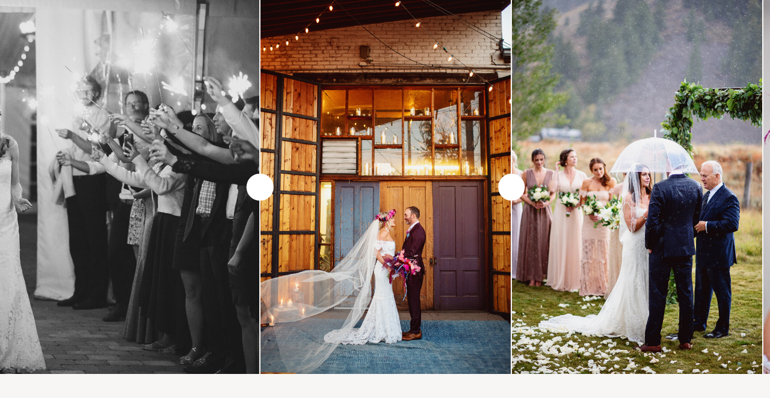

--- FILE ---
content_type: text/html; charset=UTF-8
request_url: http://www.themurphysphotography.com/
body_size: 10954
content:
<!DOCTYPE html>
<html lang="en" class="layout-default">
  <head>
  <meta charset="UTF-8" />
  <meta http-equiv="X-UA-Compatible" content="IE=edge"/>
  <meta name="viewport" content="width=device-width, user-scalable=no, initial-scale=1.0, maximum-scale=1.0, minimum-scale=1.0">
  <link rel="alternate" type="application/rss+xml" title="themurphys RSS Feed" href="http://www.themurphysphotography.com/feed/" />
        <link rel="shortcut icon" href="http://www.themurphysphotography.com/wp-content/themes/porto2/assets/favicon.ico" />
    <link rel="profile" href="http://gmpg.org/xfn/11">
  
  
  <meta name='robots' content='index, follow, max-image-preview:large, max-snippet:-1, max-video-preview:-1' />

	<!-- This site is optimized with the Yoast SEO plugin v26.8 - https://yoast.com/product/yoast-seo-wordpress/ -->
	<title>Home - themurphys</title>
	<meta name="description" content="Boise Idaho wedding, elopement and family photographer. Available for travel worldwide. Romantic, timeless, and candid images." />
	<link rel="canonical" href="http://www.themurphysphotography.com/" />
	<meta property="og:locale" content="en_US" />
	<meta property="og:type" content="website" />
	<meta property="og:title" content="Home - themurphys" />
	<meta property="og:description" content="Boise Idaho wedding, elopement and family photographer. Available for travel worldwide. Romantic, timeless, and candid images." />
	<meta property="og:url" content="http://www.themurphysphotography.com/" />
	<meta property="og:site_name" content="themurphys" />
	<meta property="article:modified_time" content="2023-12-09T01:51:43+00:00" />
	<meta name="twitter:card" content="summary_large_image" />
	<script type="application/ld+json" class="yoast-schema-graph">{"@context":"https://schema.org","@graph":[{"@type":"WebPage","@id":"http://www.themurphysphotography.com/","url":"http://www.themurphysphotography.com/","name":"Home - themurphys","isPartOf":{"@id":"http://www.themurphysphotography.com/#website"},"datePublished":"2023-12-08T20:17:21+00:00","dateModified":"2023-12-09T01:51:43+00:00","description":"Boise Idaho wedding, elopement and family photographer. Available for travel worldwide. Romantic, timeless, and candid images.","breadcrumb":{"@id":"http://www.themurphysphotography.com/#breadcrumb"},"inLanguage":"en","potentialAction":[{"@type":"ReadAction","target":["http://www.themurphysphotography.com/"]}]},{"@type":"BreadcrumbList","@id":"http://www.themurphysphotography.com/#breadcrumb","itemListElement":[{"@type":"ListItem","position":1,"name":"Home"}]},{"@type":"WebSite","@id":"http://www.themurphysphotography.com/#website","url":"http://www.themurphysphotography.com/","name":"themurphys","description":"Boise Idaho wedding and portrait photographers","potentialAction":[{"@type":"SearchAction","target":{"@type":"EntryPoint","urlTemplate":"http://www.themurphysphotography.com/?s={search_term_string}"},"query-input":{"@type":"PropertyValueSpecification","valueRequired":true,"valueName":"search_term_string"}}],"inLanguage":"en"}]}</script>
	<!-- / Yoast SEO plugin. -->


<link rel="alternate" type="application/rss+xml" title="themurphys &raquo; Feed" href="http://www.themurphysphotography.com/feed/" />
<link rel="alternate" type="application/rss+xml" title="themurphys &raquo; Comments Feed" href="http://www.themurphysphotography.com/comments/feed/" />
<link rel="alternate" title="oEmbed (JSON)" type="application/json+oembed" href="http://www.themurphysphotography.com/wp-json/oembed/1.0/embed?url=http%3A%2F%2Fwww.themurphysphotography.com%2F" />
<link rel="alternate" title="oEmbed (XML)" type="text/xml+oembed" href="http://www.themurphysphotography.com/wp-json/oembed/1.0/embed?url=http%3A%2F%2Fwww.themurphysphotography.com%2F&#038;format=xml" />
		<!-- This site uses the Google Analytics by ExactMetrics plugin v8.11.1 - Using Analytics tracking - https://www.exactmetrics.com/ -->
		<!-- Note: ExactMetrics is not currently configured on this site. The site owner needs to authenticate with Google Analytics in the ExactMetrics settings panel. -->
					<!-- No tracking code set -->
				<!-- / Google Analytics by ExactMetrics -->
		<style id='wp-img-auto-sizes-contain-inline-css' type='text/css'>
img:is([sizes=auto i],[sizes^="auto," i]){contain-intrinsic-size:3000px 1500px}
/*# sourceURL=wp-img-auto-sizes-contain-inline-css */
</style>
<link rel='stylesheet' id='cosmo-shortcodes-css' href='http://www.themurphysphotography.com/wp-content/plugins/flo-shortcodes/css/shortcodes.css?ver=6.9' type='text/css' media='all' />
<style id='wp-emoji-styles-inline-css' type='text/css'>

	img.wp-smiley, img.emoji {
		display: inline !important;
		border: none !important;
		box-shadow: none !important;
		height: 1em !important;
		width: 1em !important;
		margin: 0 0.07em !important;
		vertical-align: -0.1em !important;
		background: none !important;
		padding: 0 !important;
	}
/*# sourceURL=wp-emoji-styles-inline-css */
</style>
<style id='wp-block-library-inline-css' type='text/css'>
:root{--wp-block-synced-color:#7a00df;--wp-block-synced-color--rgb:122,0,223;--wp-bound-block-color:var(--wp-block-synced-color);--wp-editor-canvas-background:#ddd;--wp-admin-theme-color:#007cba;--wp-admin-theme-color--rgb:0,124,186;--wp-admin-theme-color-darker-10:#006ba1;--wp-admin-theme-color-darker-10--rgb:0,107,160.5;--wp-admin-theme-color-darker-20:#005a87;--wp-admin-theme-color-darker-20--rgb:0,90,135;--wp-admin-border-width-focus:2px}@media (min-resolution:192dpi){:root{--wp-admin-border-width-focus:1.5px}}.wp-element-button{cursor:pointer}:root .has-very-light-gray-background-color{background-color:#eee}:root .has-very-dark-gray-background-color{background-color:#313131}:root .has-very-light-gray-color{color:#eee}:root .has-very-dark-gray-color{color:#313131}:root .has-vivid-green-cyan-to-vivid-cyan-blue-gradient-background{background:linear-gradient(135deg,#00d084,#0693e3)}:root .has-purple-crush-gradient-background{background:linear-gradient(135deg,#34e2e4,#4721fb 50%,#ab1dfe)}:root .has-hazy-dawn-gradient-background{background:linear-gradient(135deg,#faaca8,#dad0ec)}:root .has-subdued-olive-gradient-background{background:linear-gradient(135deg,#fafae1,#67a671)}:root .has-atomic-cream-gradient-background{background:linear-gradient(135deg,#fdd79a,#004a59)}:root .has-nightshade-gradient-background{background:linear-gradient(135deg,#330968,#31cdcf)}:root .has-midnight-gradient-background{background:linear-gradient(135deg,#020381,#2874fc)}:root{--wp--preset--font-size--normal:16px;--wp--preset--font-size--huge:42px}.has-regular-font-size{font-size:1em}.has-larger-font-size{font-size:2.625em}.has-normal-font-size{font-size:var(--wp--preset--font-size--normal)}.has-huge-font-size{font-size:var(--wp--preset--font-size--huge)}.has-text-align-center{text-align:center}.has-text-align-left{text-align:left}.has-text-align-right{text-align:right}.has-fit-text{white-space:nowrap!important}#end-resizable-editor-section{display:none}.aligncenter{clear:both}.items-justified-left{justify-content:flex-start}.items-justified-center{justify-content:center}.items-justified-right{justify-content:flex-end}.items-justified-space-between{justify-content:space-between}.screen-reader-text{border:0;clip-path:inset(50%);height:1px;margin:-1px;overflow:hidden;padding:0;position:absolute;width:1px;word-wrap:normal!important}.screen-reader-text:focus{background-color:#ddd;clip-path:none;color:#444;display:block;font-size:1em;height:auto;left:5px;line-height:normal;padding:15px 23px 14px;text-decoration:none;top:5px;width:auto;z-index:100000}html :where(.has-border-color){border-style:solid}html :where([style*=border-top-color]){border-top-style:solid}html :where([style*=border-right-color]){border-right-style:solid}html :where([style*=border-bottom-color]){border-bottom-style:solid}html :where([style*=border-left-color]){border-left-style:solid}html :where([style*=border-width]){border-style:solid}html :where([style*=border-top-width]){border-top-style:solid}html :where([style*=border-right-width]){border-right-style:solid}html :where([style*=border-bottom-width]){border-bottom-style:solid}html :where([style*=border-left-width]){border-left-style:solid}html :where(img[class*=wp-image-]){height:auto;max-width:100%}:where(figure){margin:0 0 1em}html :where(.is-position-sticky){--wp-admin--admin-bar--position-offset:var(--wp-admin--admin-bar--height,0px)}@media screen and (max-width:600px){html :where(.is-position-sticky){--wp-admin--admin-bar--position-offset:0px}}

/*# sourceURL=wp-block-library-inline-css */
</style><style id='global-styles-inline-css' type='text/css'>
:root{--wp--preset--aspect-ratio--square: 1;--wp--preset--aspect-ratio--4-3: 4/3;--wp--preset--aspect-ratio--3-4: 3/4;--wp--preset--aspect-ratio--3-2: 3/2;--wp--preset--aspect-ratio--2-3: 2/3;--wp--preset--aspect-ratio--16-9: 16/9;--wp--preset--aspect-ratio--9-16: 9/16;--wp--preset--color--black: #000000;--wp--preset--color--cyan-bluish-gray: #abb8c3;--wp--preset--color--white: #ffffff;--wp--preset--color--pale-pink: #f78da7;--wp--preset--color--vivid-red: #cf2e2e;--wp--preset--color--luminous-vivid-orange: #ff6900;--wp--preset--color--luminous-vivid-amber: #fcb900;--wp--preset--color--light-green-cyan: #7bdcb5;--wp--preset--color--vivid-green-cyan: #00d084;--wp--preset--color--pale-cyan-blue: #8ed1fc;--wp--preset--color--vivid-cyan-blue: #0693e3;--wp--preset--color--vivid-purple: #9b51e0;--wp--preset--gradient--vivid-cyan-blue-to-vivid-purple: linear-gradient(135deg,rgb(6,147,227) 0%,rgb(155,81,224) 100%);--wp--preset--gradient--light-green-cyan-to-vivid-green-cyan: linear-gradient(135deg,rgb(122,220,180) 0%,rgb(0,208,130) 100%);--wp--preset--gradient--luminous-vivid-amber-to-luminous-vivid-orange: linear-gradient(135deg,rgb(252,185,0) 0%,rgb(255,105,0) 100%);--wp--preset--gradient--luminous-vivid-orange-to-vivid-red: linear-gradient(135deg,rgb(255,105,0) 0%,rgb(207,46,46) 100%);--wp--preset--gradient--very-light-gray-to-cyan-bluish-gray: linear-gradient(135deg,rgb(238,238,238) 0%,rgb(169,184,195) 100%);--wp--preset--gradient--cool-to-warm-spectrum: linear-gradient(135deg,rgb(74,234,220) 0%,rgb(151,120,209) 20%,rgb(207,42,186) 40%,rgb(238,44,130) 60%,rgb(251,105,98) 80%,rgb(254,248,76) 100%);--wp--preset--gradient--blush-light-purple: linear-gradient(135deg,rgb(255,206,236) 0%,rgb(152,150,240) 100%);--wp--preset--gradient--blush-bordeaux: linear-gradient(135deg,rgb(254,205,165) 0%,rgb(254,45,45) 50%,rgb(107,0,62) 100%);--wp--preset--gradient--luminous-dusk: linear-gradient(135deg,rgb(255,203,112) 0%,rgb(199,81,192) 50%,rgb(65,88,208) 100%);--wp--preset--gradient--pale-ocean: linear-gradient(135deg,rgb(255,245,203) 0%,rgb(182,227,212) 50%,rgb(51,167,181) 100%);--wp--preset--gradient--electric-grass: linear-gradient(135deg,rgb(202,248,128) 0%,rgb(113,206,126) 100%);--wp--preset--gradient--midnight: linear-gradient(135deg,rgb(2,3,129) 0%,rgb(40,116,252) 100%);--wp--preset--font-size--small: 13px;--wp--preset--font-size--medium: 20px;--wp--preset--font-size--large: 36px;--wp--preset--font-size--x-large: 42px;--wp--preset--spacing--20: 0.44rem;--wp--preset--spacing--30: 0.67rem;--wp--preset--spacing--40: 1rem;--wp--preset--spacing--50: 1.5rem;--wp--preset--spacing--60: 2.25rem;--wp--preset--spacing--70: 3.38rem;--wp--preset--spacing--80: 5.06rem;--wp--preset--shadow--natural: 6px 6px 9px rgba(0, 0, 0, 0.2);--wp--preset--shadow--deep: 12px 12px 50px rgba(0, 0, 0, 0.4);--wp--preset--shadow--sharp: 6px 6px 0px rgba(0, 0, 0, 0.2);--wp--preset--shadow--outlined: 6px 6px 0px -3px rgb(255, 255, 255), 6px 6px rgb(0, 0, 0);--wp--preset--shadow--crisp: 6px 6px 0px rgb(0, 0, 0);}:where(.is-layout-flex){gap: 0.5em;}:where(.is-layout-grid){gap: 0.5em;}body .is-layout-flex{display: flex;}.is-layout-flex{flex-wrap: wrap;align-items: center;}.is-layout-flex > :is(*, div){margin: 0;}body .is-layout-grid{display: grid;}.is-layout-grid > :is(*, div){margin: 0;}:where(.wp-block-columns.is-layout-flex){gap: 2em;}:where(.wp-block-columns.is-layout-grid){gap: 2em;}:where(.wp-block-post-template.is-layout-flex){gap: 1.25em;}:where(.wp-block-post-template.is-layout-grid){gap: 1.25em;}.has-black-color{color: var(--wp--preset--color--black) !important;}.has-cyan-bluish-gray-color{color: var(--wp--preset--color--cyan-bluish-gray) !important;}.has-white-color{color: var(--wp--preset--color--white) !important;}.has-pale-pink-color{color: var(--wp--preset--color--pale-pink) !important;}.has-vivid-red-color{color: var(--wp--preset--color--vivid-red) !important;}.has-luminous-vivid-orange-color{color: var(--wp--preset--color--luminous-vivid-orange) !important;}.has-luminous-vivid-amber-color{color: var(--wp--preset--color--luminous-vivid-amber) !important;}.has-light-green-cyan-color{color: var(--wp--preset--color--light-green-cyan) !important;}.has-vivid-green-cyan-color{color: var(--wp--preset--color--vivid-green-cyan) !important;}.has-pale-cyan-blue-color{color: var(--wp--preset--color--pale-cyan-blue) !important;}.has-vivid-cyan-blue-color{color: var(--wp--preset--color--vivid-cyan-blue) !important;}.has-vivid-purple-color{color: var(--wp--preset--color--vivid-purple) !important;}.has-black-background-color{background-color: var(--wp--preset--color--black) !important;}.has-cyan-bluish-gray-background-color{background-color: var(--wp--preset--color--cyan-bluish-gray) !important;}.has-white-background-color{background-color: var(--wp--preset--color--white) !important;}.has-pale-pink-background-color{background-color: var(--wp--preset--color--pale-pink) !important;}.has-vivid-red-background-color{background-color: var(--wp--preset--color--vivid-red) !important;}.has-luminous-vivid-orange-background-color{background-color: var(--wp--preset--color--luminous-vivid-orange) !important;}.has-luminous-vivid-amber-background-color{background-color: var(--wp--preset--color--luminous-vivid-amber) !important;}.has-light-green-cyan-background-color{background-color: var(--wp--preset--color--light-green-cyan) !important;}.has-vivid-green-cyan-background-color{background-color: var(--wp--preset--color--vivid-green-cyan) !important;}.has-pale-cyan-blue-background-color{background-color: var(--wp--preset--color--pale-cyan-blue) !important;}.has-vivid-cyan-blue-background-color{background-color: var(--wp--preset--color--vivid-cyan-blue) !important;}.has-vivid-purple-background-color{background-color: var(--wp--preset--color--vivid-purple) !important;}.has-black-border-color{border-color: var(--wp--preset--color--black) !important;}.has-cyan-bluish-gray-border-color{border-color: var(--wp--preset--color--cyan-bluish-gray) !important;}.has-white-border-color{border-color: var(--wp--preset--color--white) !important;}.has-pale-pink-border-color{border-color: var(--wp--preset--color--pale-pink) !important;}.has-vivid-red-border-color{border-color: var(--wp--preset--color--vivid-red) !important;}.has-luminous-vivid-orange-border-color{border-color: var(--wp--preset--color--luminous-vivid-orange) !important;}.has-luminous-vivid-amber-border-color{border-color: var(--wp--preset--color--luminous-vivid-amber) !important;}.has-light-green-cyan-border-color{border-color: var(--wp--preset--color--light-green-cyan) !important;}.has-vivid-green-cyan-border-color{border-color: var(--wp--preset--color--vivid-green-cyan) !important;}.has-pale-cyan-blue-border-color{border-color: var(--wp--preset--color--pale-cyan-blue) !important;}.has-vivid-cyan-blue-border-color{border-color: var(--wp--preset--color--vivid-cyan-blue) !important;}.has-vivid-purple-border-color{border-color: var(--wp--preset--color--vivid-purple) !important;}.has-vivid-cyan-blue-to-vivid-purple-gradient-background{background: var(--wp--preset--gradient--vivid-cyan-blue-to-vivid-purple) !important;}.has-light-green-cyan-to-vivid-green-cyan-gradient-background{background: var(--wp--preset--gradient--light-green-cyan-to-vivid-green-cyan) !important;}.has-luminous-vivid-amber-to-luminous-vivid-orange-gradient-background{background: var(--wp--preset--gradient--luminous-vivid-amber-to-luminous-vivid-orange) !important;}.has-luminous-vivid-orange-to-vivid-red-gradient-background{background: var(--wp--preset--gradient--luminous-vivid-orange-to-vivid-red) !important;}.has-very-light-gray-to-cyan-bluish-gray-gradient-background{background: var(--wp--preset--gradient--very-light-gray-to-cyan-bluish-gray) !important;}.has-cool-to-warm-spectrum-gradient-background{background: var(--wp--preset--gradient--cool-to-warm-spectrum) !important;}.has-blush-light-purple-gradient-background{background: var(--wp--preset--gradient--blush-light-purple) !important;}.has-blush-bordeaux-gradient-background{background: var(--wp--preset--gradient--blush-bordeaux) !important;}.has-luminous-dusk-gradient-background{background: var(--wp--preset--gradient--luminous-dusk) !important;}.has-pale-ocean-gradient-background{background: var(--wp--preset--gradient--pale-ocean) !important;}.has-electric-grass-gradient-background{background: var(--wp--preset--gradient--electric-grass) !important;}.has-midnight-gradient-background{background: var(--wp--preset--gradient--midnight) !important;}.has-small-font-size{font-size: var(--wp--preset--font-size--small) !important;}.has-medium-font-size{font-size: var(--wp--preset--font-size--medium) !important;}.has-large-font-size{font-size: var(--wp--preset--font-size--large) !important;}.has-x-large-font-size{font-size: var(--wp--preset--font-size--x-large) !important;}
/*# sourceURL=global-styles-inline-css */
</style>

<style id='classic-theme-styles-inline-css' type='text/css'>
/*! This file is auto-generated */
.wp-block-button__link{color:#fff;background-color:#32373c;border-radius:9999px;box-shadow:none;text-decoration:none;padding:calc(.667em + 2px) calc(1.333em + 2px);font-size:1.125em}.wp-block-file__button{background:#32373c;color:#fff;text-decoration:none}
/*# sourceURL=/wp-includes/css/classic-themes.min.css */
</style>
<link rel='stylesheet' id='jquery_ui_styles-css' href='http://www.themurphysphotography.com/wp-content/plugins/flo-forms/public/vendor/jquery-ui-flo/jquery-ui.min.css?ver=1.0.0' type='text/css' media='all' />
<link rel='stylesheet' id='flo-forms-public-css' href='http://www.themurphysphotography.com/wp-content/plugins/flo-forms/public/css/flo-forms-public.min.css?ver=1.0.0' type='text/css' media='all' />
<link rel='stylesheet' id='flo_instagram_fontello-css' href='http://www.themurphysphotography.com/wp-content/plugins/flo-instagram/css/fontello.css?ver=6.9' type='text/css' media='all' />
<link rel='stylesheet' id='flo_instagram_frontend__stylesheet-css' href='http://www.themurphysphotography.com/wp-content/plugins/flo-instagram/css/style.css?ver=1.4.6' type='text/css' media='all' />
<link rel='stylesheet' id='core-icons-css' href='http://www.themurphysphotography.com/wp-content/themes/porto2/public/fonts/fontello/css/flo-core-icons.css?ver=1.6' type='text/css' media='all' />
<link rel='stylesheet' id='vendor-css-css' href='http://www.themurphysphotography.com/wp-content/themes/porto2/theme-files/public/css/vendor.css?ver=1.6' type='text/css' media='all' />
<link rel='stylesheet' id='theme-css-css' href='http://www.themurphysphotography.com/wp-content/themes/porto2/theme-files/public/css/style.min.css?ver=1.6' type='text/css' media='all' />
<style id='theme-css-inline-css' type='text/css'>
@font-face {font-family: "Butler Regular"; src: url('http://www.themurphysphotography.com/wp-content/themes/porto2/theme-files/public/fonts/default/Butler_Regular.ttf') format('truetype'),url('http://www.themurphysphotography.com/wp-content/themes/porto2/theme-files/public/fonts/default/Butler_Regular.woff') format('woff');font-display: swap;}@font-face {font-family: "Cormorant Bold"; src: url('http://www.themurphysphotography.com/wp-content/themes/porto2/theme-files/public/fonts/default/Cormorant-Bold.ttf') format('truetype'),url('http://www.themurphysphotography.com/wp-content/themes/porto2/theme-files/public/fonts/default/Cormorant-Bold.woff') format('woff');font-display: swap;}@font-face {font-family: "Pinyon Script Regular"; src: url('http://www.themurphysphotography.com/wp-content/themes/porto2/theme-files/public/fonts/default/PinyonScript-Regular.ttf') format('truetype'),url('http://www.themurphysphotography.com/wp-content/themes/porto2/theme-files/public/fonts/default/PinyonScript-Regular.woff') format('woff');font-display: swap;}@font-face {font-family: "Cormorant Medium"; src: url('http://www.themurphysphotography.com/wp-content/themes/porto2/theme-files/public/fonts/default/Cormorant-Medium.ttf') format('truetype'),url('http://www.themurphysphotography.com/wp-content/themes/porto2/theme-files/public/fonts/default/Cormorant-Medium.woff') format('woff');font-display: swap;}@font-face {font-family: "FaceType-Mila-Script-Pro"; src: url('http://www.themurphysphotography.com/wp-content/uploads/2018/02/FaceType-Mila-Script-Pro.otf') format('opentype');font-display: swap;}@font-face {font-family: "Playfair Display SC Italic"; src: url('http://www.themurphysphotography.com/wp-content/themes/porto2/theme-files/public/fonts/default/PlayfairDisplaySC-Italic.ttf') format('truetype'),url('http://www.themurphysphotography.com/wp-content/themes/porto2/theme-files/public/fonts/default/PlayfairDisplaySC-Italic.woff') format('woff');font-display: swap;}@font-face {font-family: "Crimson Text Italic"; src: url('http://www.themurphysphotography.com/wp-content/themes/porto2/theme-files/public/fonts/default/CrimsonText-Italic.ttf') format('truetype'),url('http://www.themurphysphotography.com/wp-content/themes/porto2/theme-files/public/fonts/default/CrimsonText-Italic..woff') format('woff');font-display: swap;}@font-face {font-family: "Crimson Text Roman"; src: url('http://www.themurphysphotography.com/wp-content/themes/porto2/theme-files/public/fonts/default/CrimsonText-Roman.ttf') format('truetype'),url('http://www.themurphysphotography.com/wp-content/themes/porto2/theme-files/public/fonts/default/CrimsonText-Roman..woff') format('woff');font-display: swap;}.flo-wp-title .flo-wp-title__title { font-family: Cormorant Medium;font-size: 2.25rem;letter-spacing: 0.82em;word-spacing: 0em;line-height: 1.35em;text-transform: none;font-weight: normal;}input[type="submit"], .flo-button, .button, a.button { font-family: Butler Regular;font-size: 0.75rem;letter-spacing: 0.15em;word-spacing: 0em;line-height: 1.9em;text-transform: none;font-weight: normal;}.flo-header__menu-popup-copyright-notice { font-family: Butler Regular;font-size: 0.75rem;letter-spacing: 0.15em;word-spacing: 0em;line-height: 1.9em;text-transform: none;font-weight: normal;}.flo-generic-menu-wrap .sub-menu a { font-family: Butler Regular;font-size: 0.75rem;letter-spacing: 0.15em;word-spacing: 0em;line-height: 1.9em;text-transform: none;font-weight: normal;}.flo-header__menu-popup .flo-header__logo { font-family: FaceType-Mila-Script-Pro;font-size: 1.625rem;letter-spacing: 0.38em;word-spacing: 0em;line-height: 1.76em;text-transform: none;font-weight: normal;}.flo-header__menu-popup .menu-item .sub-menu a { font-family: Butler Regular;font-size: 0.75rem;letter-spacing: 0.15em;word-spacing: 0em;line-height: 1.9em;text-transform: none;font-weight: normal;}.flo-header__menu-popup .menu-item a { font-family: Playfair Display SC Italic;font-size: 1.4375rem;letter-spacing: 0.1em;word-spacing: 0em;line-height: 2em;text-transform: none;font-weight: normal;}.flo-header-mobile__logo { font-family: FaceType-Mila-Script-Pro;font-size: 1.625rem;letter-spacing: 0.38em;word-spacing: 0em;line-height: 1.76em;text-transform: none;font-weight: normal;}.flo-mobile-menu__copyright-notice { font-family: Butler Regular;font-size: 0.75rem;letter-spacing: 0.15em;word-spacing: 0em;line-height: 1.9em;text-transform: none;font-weight: normal;}.flo-mobile-menu__menu .menu-item ul a { font-family: Crimson Text Italic;font-size: 1rem;letter-spacing: 0em;word-spacing: 0em;line-height: 1.625em;text-transform: none;font-weight: normal;}.flo-mobile-menu__menu .page_item a, .flo-mobile-menu__menu .menu-item { font-family: Playfair Display SC Italic;font-size: 1.4375rem;letter-spacing: 0.1em;word-spacing: 0em;line-height: 2em;text-transform: none;font-weight: normal;}.flo-mobile-menu__text-above-copyright-notice { font-family: Butler Regular;font-size: 0.75rem;letter-spacing: 0.15em;word-spacing: 0em;line-height: 1.9em;text-transform: none;font-weight: normal;}.flo-mobile-menu__close { font-family: Butler Regular;font-size: 0.75rem;letter-spacing: 0.15em;word-spacing: 0em;line-height: 1.9em;text-transform: none;font-weight: normal;}.flo-header__menu-popup-text-above-copyright-notice { font-family: Butler Regular;font-size: 0.75rem;letter-spacing: 0.15em;word-spacing: 0em;line-height: 1.9em;text-transform: none;font-weight: normal;}.flo-post blockquote, .flo-post blockquote p { font-family: Butler Regular;font-size: 1.5625rem;letter-spacing: 0.22em;word-spacing: 0em;line-height: 1.6em;text-transform: none;font-weight: normal;}.flo-post h1, h1.product_title { font-family: Cormorant Bold;font-size: 2.625rem;letter-spacing: 0em;word-spacing: 0em;line-height: 1.07em;text-transform: none;font-weight: normal;}.flo-post h2, .woocommerce h2 { font-family: Cormorant Medium;font-size: 2.5625rem;letter-spacing: 0.15em;word-spacing: 0em;line-height: 1.35em;text-transform: none;font-weight: normal;}.flo-post h3 { font-family: Butler Regular;font-size: 1.625rem;letter-spacing: 0.12em;word-spacing: 0em;line-height: 1.76em;text-transform: none;font-weight: normal;}.flo-post h4 { font-family: Cormorant Medium;font-size: 1.4375rem;letter-spacing: 0.02em;word-spacing: 0em;line-height: 1.39em;text-transform: none;font-weight: normal;}.flo-post h5 { font-family: Butler Regular;font-size: 1.1875rem;letter-spacing: 0em;word-spacing: 0em;line-height: 1.6em;text-transform: none;font-weight: normal;}.flo-post h6 { font-family: Crimson Text Italic;font-size: 0.875rem;letter-spacing: 0.03em;word-spacing: 0em;line-height: 1.92em;text-transform: none;font-weight: normal;}.flo-post, .woocommerce-product-details__short-description, .entry-content, .description_tab, .reviews_tab, .woocommerce-message, .flo-woocommerce-wrap { font-family: Crimson Text Roman;font-size: 1rem;letter-spacing: 0em;word-spacing: 0em;line-height: 1.625em;text-transform: none;font-weight: normal;}.flo-post a, .flo-block-text-block-5 a { font-family: Crimson Text Roman;font-size: 1rem;letter-spacing: 0em;word-spacing: 0em;line-height: 1.625em;text-transform: none;font-weight: normal;text-decoration: underline;}input[type]:not([type="submit"]):not(.flo-no-styling), form textarea:not(.flo-no-styling), .parsley-required, form select { font-family: Crimson Text Roman;font-size: 1rem;letter-spacing: 0em;word-spacing: 0em;line-height: 1.625em;text-transform: none;font-weight: normal;}label { font-family: Butler Regular;font-size: 0.75rem;letter-spacing: 0.15em;word-spacing: 0em;line-height: 1.9em;text-transform: none;font-weight: normal;}@media (max-width: 767px) { .flo-wp-title .flo-wp-title__title { font-size: 1.25rem;}input[type="submit"], .flo-button, .button, a.button { }.flo-header__menu-popup-copyright-notice { }.flo-generic-menu-wrap .sub-menu a { }.flo-header__menu-popup .flo-header__logo { font-size: 1.625rem;}.flo-header__menu-popup .menu-item .sub-menu a { }.flo-header__menu-popup .menu-item a { }.flo-header-mobile__logo { font-size: 1.625rem;}.flo-mobile-menu__copyright-notice { }.flo-mobile-menu__menu .menu-item ul a { }.flo-mobile-menu__menu .page_item a, .flo-mobile-menu__menu .menu-item { }.flo-mobile-menu__text-above-copyright-notice { }.flo-mobile-menu__close { }.flo-header__menu-popup-text-above-copyright-notice { }.flo-post blockquote, .flo-post blockquote p { }.flo-post h1, h1.product_title { }.flo-post h2, .woocommerce h2 { font-size: 1.25rem;}.flo-post h3 { }.flo-post h4 { }.flo-post h5 { }.flo-post h6 { }.flo-post, .woocommerce-product-details__short-description, .entry-content, .description_tab, .reviews_tab, .woocommerce-message, .flo-woocommerce-wrap { }.flo-post a, .flo-block-text-block-5 a { }input[type]:not([type="submit"]):not(.flo-no-styling), form textarea:not(.flo-no-styling), .parsley-required, form select { }label { } }
/*# sourceURL=theme-css-inline-css */
</style>
<link rel='stylesheet' id='default_stylesheet-css' href='http://www.themurphysphotography.com/wp-content/themes/porto2/style.css?ver=1.6' type='text/css' media='all' />
<script type="text/javascript" src="http://www.themurphysphotography.com/wp-includes/js/jquery/jquery.min.js?ver=3.7.1" id="jquery-core-js"></script>
<script type="text/javascript" src="http://www.themurphysphotography.com/wp-includes/js/jquery/jquery-migrate.min.js?ver=3.4.1" id="jquery-migrate-js"></script>
<script type="text/javascript" src="http://www.themurphysphotography.com/wp-content/plugins/flo-forms/public/js/jquery.validate.min.js?ver=1.0.0" id="flo-jquery-validate-js"></script>
<script type="text/javascript" id="flo-forms-public-js-extra">
/* <![CDATA[ */
var formData = {"ajaxurl":"http://www.themurphysphotography.com/wp-admin/admin-ajax.php","date_format":"MM dd, yy"};
//# sourceURL=flo-forms-public-js-extra
/* ]]> */
</script>
<script type="text/javascript" src="http://www.themurphysphotography.com/wp-content/plugins/flo-forms/public/js/flo-forms-public.js?ver=1.0.0" id="flo-forms-public-js"></script>
<link rel="https://api.w.org/" href="http://www.themurphysphotography.com/wp-json/" /><link rel="alternate" title="JSON" type="application/json" href="http://www.themurphysphotography.com/wp-json/wp/v2/pages/17" /><link rel="EditURI" type="application/rsd+xml" title="RSD" href="http://www.themurphysphotography.com/xmlrpc.php?rsd" />
<meta name="generator" content="WordPress 6.9" />
<link rel='shortlink' href='http://www.themurphysphotography.com/' />
<style type="text/css">.recentcomments a{display:inline !important;padding:0 !important;margin:0 !important;}</style>
  <style media="screen">
    /* START: GENERICS */

      body {
        background-color: #F8F6F5;
        color: #585858;
      }

      /*.flo-post {
        color: #585858;
      }*/


      .flo-post a img, .flo-post img, .flo-post img.alignleft, .flo-post img.alignright, .flo-post img.aligncenter,
      .wp-caption-text.gallery-caption, .wp-block-gallery .blocks-gallery-item figure  {
        margin-bottom: 10px;
      }
      .wp-caption-text.gallery-caption{
        margin-top: -5px;
      }

      .flo_sidebar {
        width: 25%;
      }

      .flo-button,
      input[type="submit"]
      {
        background-color: #555049;
        color: #ffffff;
        border-color: #555049;
      }
      .flo-button:hover,
      input[type="submit"]:hover
      {
        background-color: #ffffff!important;
        color: #555049!important;
      }
    /* END: GENERICS */


  </style>
  <style media="screen">
  /* START: DROPDOWNS */
    .flo-generic-menu-wrap__menu ul {
      background-color: #555049;
    }
    .flo-generic-menu-wrap__menu ul:after {
      border-color: transparent transparent #555049 transparent!important;
    }

    .flo-generic-menu-wrap__menu ul a {
      color: #ffffff!important;
    }
  /* END: DROPDOWNS */
</style>
</head>
    <body class="home wp-singular page-template-default page page-id-17 wp-theme-porto2  flo-social-links-type-a flo-sidebar--is-adaptive flo-decoration-type--waves flo-tablet-appear-disabled flo-mobile-appear-disabled">

                  
    <noscript class='flo-core-style' >
  <style class='flo-core-style'  media="screen">@media (max-width:767px){.flo-header-mobile__logo{max-width:10rem}.flo-header-mobile{background-color:#ffffff;color:#303030}.is-sticky .flo-header-mobile{background-color:#ffffff;color:#303030}}</style>
</noscript>

<div class="flo-header-mobile flo-header-mobile--type-a sticky flo-header-mobile--sticky-style-a flo-header-mobile--sticky-position-top">
  <noscript class='flo-core-style' >
  <style class='flo-core-style'  media="screen">@media (max-width:767px){}</style>
</noscript>

<div class="flo-header-mobile__menu-trigger">
      <i class="flo-icon-menu"></i>
  </div>
  <noscript class='flo-core-style' >
  <style class='flo-core-style'  media="screen">@media (max-width:767px){.flo-header-mobile__logo{font-family:FaceType-Mila-Script-Pro;font-size:1.625rem;letter-spacing:0.38em;word-spacing:0em;line-height:1.76em;text-transform:none;font-weight:normal}@media screen and (max-width:767px){.flo-header-mobile__logo{font-size:1.625rem}}}</style>
</noscript>

<a href="http://www.themurphysphotography.com" class="flo-header-mobile__logo">
      <img class="flo-header-mobile__logo-image flo-header-mobile__logo-image--default" src="http://www.themurphysphotography.com/wp-content/uploads/2018/02/logo-1-320x160.png" alt="themurphys"/>
    <img class="flo-header-mobile__logo-image flo-header-mobile__logo-image--light" src="http://www.themurphysphotography.com/wp-content/uploads/2018/02/logowhite-320x160.png" alt="themurphys"/>
  </a>
</div>

    <main class="flo_page_wrap ">
      <div class="flo_page">
                  
            
            
              
                                <noscript class='flo-core-style' >
  <style class='flo-core-style'  media="screen">@media (max-width:767px){.flo-block--8292{margin-top:0rem;margin-bottom:0rem}}@media (min-width:768px){.flo-block--8292{margin-top:0rem;margin-bottom:0rem}}</style>
</noscript>

<div   class='flo-block flo-block--full-width    flo-block--8292    ' data-id="8292" data-onready='flo_block_gallery_view_1'>
    <div class="flo-block__container">
      <noscript class='flo-core-style' >
  <style class='flo-core-style'  media="screen"> .flo-block-gallery-view-1--882 .flo-block-gallery-view-1__title{font-family:Cormorant Medium;font-size:1.4375rem;letter-spacing:0.02em;word-spacing:0em;line-height:1.39em;text-transform:none;font-weight:normal}.flo-block-gallery-view-1--882 .flo-block-gallery-view-1__date{font-family:Crimson Text Italic;font-size:0.875rem;letter-spacing:0.03em;word-spacing:0em;line-height:1.92em;text-transform:none;font-weight:normal}.flo-block-gallery-view-1--882 .flo-block-gallery-view-1__category{font-family:Crimson Text Italic;font-size:0.875rem;letter-spacing:0.03em;word-spacing:0em;line-height:1.92em;text-transform:none;font-weight:normal}.flo-block-gallery-view-1--882 .flo-block-gallery-view-1__decorative-letter{font-family:Pinyon Script Regular;font-size:5.625rem;letter-spacing:0em;word-spacing:0em;line-height:1.3em;text-transform:none;font-weight:normal}.flo-block-gallery-view-1--882 .flo-block-gallery-view-1__decorative-letter{font-size:12.5rem}.flo-block-gallery-view-1--882{color:#ffffff}.flo-block-gallery-view-1--882 .flo-block-gallery-view-1__arrow{color:#ffffff}@media (min-width:768px){.flo-block-gallery-view-1--882 .flo-block-gallery-view-1__image{height:43.75rem;margin:0 0.09375rem}}</style>
</noscript>
  <div class="flo-block-gallery-view-1 flo-block-gallery-view-1--882 flo-block-gallery-view-1--title-area-invisible">
    <div class="flo-block-gallery-view-1__images-wrap">
      <div class="flo-block-gallery-view-1__images">
                  <div class="flo-block-gallery-view-1__image-wrap">
                        <img class="flo-block-gallery-view-1__image" src="http://www.themurphysphotography.com/wp-content/uploads/2023/12/0775dg.jpg" alt="" srcset="http://www.themurphysphotography.com/wp-content/uploads/2023/12/0775dg-200x300.jpg 200w, http://www.themurphysphotography.com/wp-content/uploads/2023/12/0775dg-684x1024.jpg 684w, http://www.themurphysphotography.com/wp-content/uploads/2023/12/0775dg-768x1151.jpg 768w, http://www.themurphysphotography.com/wp-content/uploads/2023/12/0775dg-1025x1536.jpg 1025w, http://www.themurphysphotography.com/wp-content/uploads/2023/12/0775dg.jpg 1367w">
            <div class="flo-block-gallery-view-1__arrow flo-block-gallery-view-1__arrow--prev">
              <i class="flo-icon-arrow-left"></i>
            </div>
            <div class="flo-block-gallery-view-1__arrow flo-block-gallery-view-1__arrow--next">
              <i class="flo-icon-arrow-right"></i>
            </div>
          </div>
                  <div class="flo-block-gallery-view-1__image-wrap">
                        <img class="flo-block-gallery-view-1__image" src="http://www.themurphysphotography.com/wp-content/uploads/2023/12/1269at.jpg" alt="" srcset="http://www.themurphysphotography.com/wp-content/uploads/2023/12/1269at-200x300.jpg 200w, http://www.themurphysphotography.com/wp-content/uploads/2023/12/1269at-684x1024.jpg 684w, http://www.themurphysphotography.com/wp-content/uploads/2023/12/1269at-768x1151.jpg 768w, http://www.themurphysphotography.com/wp-content/uploads/2023/12/1269at-1025x1536.jpg 1025w, http://www.themurphysphotography.com/wp-content/uploads/2023/12/1269at.jpg 1367w">
            <div class="flo-block-gallery-view-1__arrow flo-block-gallery-view-1__arrow--prev">
              <i class="flo-icon-arrow-left"></i>
            </div>
            <div class="flo-block-gallery-view-1__arrow flo-block-gallery-view-1__arrow--next">
              <i class="flo-icon-arrow-right"></i>
            </div>
          </div>
                  <div class="flo-block-gallery-view-1__image-wrap">
                        <img class="flo-block-gallery-view-1__image" src="http://www.themurphysphotography.com/wp-content/uploads/2023/12/0692dg.jpg" alt="" srcset="http://www.themurphysphotography.com/wp-content/uploads/2023/12/0692dg-200x300.jpg 200w, http://www.themurphysphotography.com/wp-content/uploads/2023/12/0692dg-684x1024.jpg 684w, http://www.themurphysphotography.com/wp-content/uploads/2023/12/0692dg-768x1151.jpg 768w, http://www.themurphysphotography.com/wp-content/uploads/2023/12/0692dg-1025x1536.jpg 1025w, http://www.themurphysphotography.com/wp-content/uploads/2023/12/0692dg.jpg 1367w">
            <div class="flo-block-gallery-view-1__arrow flo-block-gallery-view-1__arrow--prev">
              <i class="flo-icon-arrow-left"></i>
            </div>
            <div class="flo-block-gallery-view-1__arrow flo-block-gallery-view-1__arrow--next">
              <i class="flo-icon-arrow-right"></i>
            </div>
          </div>
                  <div class="flo-block-gallery-view-1__image-wrap">
                        <img class="flo-block-gallery-view-1__image" src="http://www.themurphysphotography.com/wp-content/uploads/2023/12/0543sr.jpg" alt="" srcset="http://www.themurphysphotography.com/wp-content/uploads/2023/12/0543sr-300x200.jpg 300w, http://www.themurphysphotography.com/wp-content/uploads/2023/12/0543sr-1024x684.jpg 1024w, http://www.themurphysphotography.com/wp-content/uploads/2023/12/0543sr-768x513.jpg 768w, http://www.themurphysphotography.com/wp-content/uploads/2023/12/0543sr-1536x1025.jpg 1536w, http://www.themurphysphotography.com/wp-content/uploads/2023/12/0543sr.jpg 2048w">
            <div class="flo-block-gallery-view-1__arrow flo-block-gallery-view-1__arrow--prev">
              <i class="flo-icon-arrow-left"></i>
            </div>
            <div class="flo-block-gallery-view-1__arrow flo-block-gallery-view-1__arrow--next">
              <i class="flo-icon-arrow-right"></i>
            </div>
          </div>
                  <div class="flo-block-gallery-view-1__image-wrap">
                        <img class="flo-block-gallery-view-1__image" src="http://www.themurphysphotography.com/wp-content/uploads/2023/12/1300.jpg" alt="" srcset="http://www.themurphysphotography.com/wp-content/uploads/2023/12/1300-200x300.jpg 200w, http://www.themurphysphotography.com/wp-content/uploads/2023/12/1300-684x1024.jpg 684w, http://www.themurphysphotography.com/wp-content/uploads/2023/12/1300-768x1151.jpg 768w, http://www.themurphysphotography.com/wp-content/uploads/2023/12/1300-1025x1536.jpg 1025w, http://www.themurphysphotography.com/wp-content/uploads/2023/12/1300.jpg 1367w">
            <div class="flo-block-gallery-view-1__arrow flo-block-gallery-view-1__arrow--prev">
              <i class="flo-icon-arrow-left"></i>
            </div>
            <div class="flo-block-gallery-view-1__arrow flo-block-gallery-view-1__arrow--next">
              <i class="flo-icon-arrow-right"></i>
            </div>
          </div>
                  <div class="flo-block-gallery-view-1__image-wrap">
                        <img class="flo-block-gallery-view-1__image" src="http://www.themurphysphotography.com/wp-content/uploads/2023/12/0473ac-scaled.jpg" alt="" srcset="http://www.themurphysphotography.com/wp-content/uploads/2023/12/0473ac-300x200.jpg 300w, http://www.themurphysphotography.com/wp-content/uploads/2023/12/0473ac-1024x684.jpg 1024w, http://www.themurphysphotography.com/wp-content/uploads/2023/12/0473ac-768x513.jpg 768w, http://www.themurphysphotography.com/wp-content/uploads/2023/12/0473ac-1536x1025.jpg 1536w, http://www.themurphysphotography.com/wp-content/uploads/2023/12/0473ac-2048x1367.jpg 2048w">
            <div class="flo-block-gallery-view-1__arrow flo-block-gallery-view-1__arrow--prev">
              <i class="flo-icon-arrow-left"></i>
            </div>
            <div class="flo-block-gallery-view-1__arrow flo-block-gallery-view-1__arrow--next">
              <i class="flo-icon-arrow-right"></i>
            </div>
          </div>
                  <div class="flo-block-gallery-view-1__image-wrap">
                        <img class="flo-block-gallery-view-1__image" src="http://www.themurphysphotography.com/wp-content/uploads/2023/12/0080ac.jpg" alt="" srcset="http://www.themurphysphotography.com/wp-content/uploads/2023/12/0080ac-200x300.jpg 200w, http://www.themurphysphotography.com/wp-content/uploads/2023/12/0080ac-684x1024.jpg 684w, http://www.themurphysphotography.com/wp-content/uploads/2023/12/0080ac-768x1151.jpg 768w, http://www.themurphysphotography.com/wp-content/uploads/2023/12/0080ac-1025x1536.jpg 1025w, http://www.themurphysphotography.com/wp-content/uploads/2023/12/0080ac.jpg 1367w">
            <div class="flo-block-gallery-view-1__arrow flo-block-gallery-view-1__arrow--prev">
              <i class="flo-icon-arrow-left"></i>
            </div>
            <div class="flo-block-gallery-view-1__arrow flo-block-gallery-view-1__arrow--next">
              <i class="flo-icon-arrow-right"></i>
            </div>
          </div>
                  <div class="flo-block-gallery-view-1__image-wrap">
                        <img class="flo-block-gallery-view-1__image" src="http://www.themurphysphotography.com/wp-content/uploads/2018/02/1359ar.jpg" alt="" srcset="http://www.themurphysphotography.com/wp-content/uploads/2018/02/1359ar-300x200.jpg 300w, http://www.themurphysphotography.com/wp-content/uploads/2018/02/1359ar-1024x684.jpg 1024w, http://www.themurphysphotography.com/wp-content/uploads/2018/02/1359ar-768x513.jpg 768w, http://www.themurphysphotography.com/wp-content/uploads/2018/02/1359ar-1536x1025.jpg 1536w, http://www.themurphysphotography.com/wp-content/uploads/2018/02/1359ar.jpg 2048w">
            <div class="flo-block-gallery-view-1__arrow flo-block-gallery-view-1__arrow--prev">
              <i class="flo-icon-arrow-left"></i>
            </div>
            <div class="flo-block-gallery-view-1__arrow flo-block-gallery-view-1__arrow--next">
              <i class="flo-icon-arrow-right"></i>
            </div>
          </div>
                  <div class="flo-block-gallery-view-1__image-wrap">
                        <img class="flo-block-gallery-view-1__image" src="http://www.themurphysphotography.com/wp-content/uploads/2023/12/0400cc.jpg" alt="" srcset="http://www.themurphysphotography.com/wp-content/uploads/2023/12/0400cc-200x300.jpg 200w, http://www.themurphysphotography.com/wp-content/uploads/2023/12/0400cc-684x1024.jpg 684w, http://www.themurphysphotography.com/wp-content/uploads/2023/12/0400cc-768x1151.jpg 768w, http://www.themurphysphotography.com/wp-content/uploads/2023/12/0400cc-1025x1536.jpg 1025w, http://www.themurphysphotography.com/wp-content/uploads/2023/12/0400cc.jpg 1367w">
            <div class="flo-block-gallery-view-1__arrow flo-block-gallery-view-1__arrow--prev">
              <i class="flo-icon-arrow-left"></i>
            </div>
            <div class="flo-block-gallery-view-1__arrow flo-block-gallery-view-1__arrow--next">
              <i class="flo-icon-arrow-right"></i>
            </div>
          </div>
                  <div class="flo-block-gallery-view-1__image-wrap">
                        <img class="flo-block-gallery-view-1__image" src="http://www.themurphysphotography.com/wp-content/uploads/2023/12/0196.jpg" alt="" srcset="http://www.themurphysphotography.com/wp-content/uploads/2023/12/0196-300x200.jpg 300w, http://www.themurphysphotography.com/wp-content/uploads/2023/12/0196-1024x684.jpg 1024w, http://www.themurphysphotography.com/wp-content/uploads/2023/12/0196-768x513.jpg 768w, http://www.themurphysphotography.com/wp-content/uploads/2023/12/0196-1536x1025.jpg 1536w, http://www.themurphysphotography.com/wp-content/uploads/2023/12/0196.jpg 2048w">
            <div class="flo-block-gallery-view-1__arrow flo-block-gallery-view-1__arrow--prev">
              <i class="flo-icon-arrow-left"></i>
            </div>
            <div class="flo-block-gallery-view-1__arrow flo-block-gallery-view-1__arrow--next">
              <i class="flo-icon-arrow-right"></i>
            </div>
          </div>
                  <div class="flo-block-gallery-view-1__image-wrap">
                        <img class="flo-block-gallery-view-1__image" src="http://www.themurphysphotography.com/wp-content/uploads/2023/12/1605ms.jpg" alt="" srcset="http://www.themurphysphotography.com/wp-content/uploads/2023/12/1605ms-300x200.jpg 300w, http://www.themurphysphotography.com/wp-content/uploads/2023/12/1605ms-1024x684.jpg 1024w, http://www.themurphysphotography.com/wp-content/uploads/2023/12/1605ms-768x513.jpg 768w, http://www.themurphysphotography.com/wp-content/uploads/2023/12/1605ms-1536x1025.jpg 1536w, http://www.themurphysphotography.com/wp-content/uploads/2023/12/1605ms.jpg 2048w">
            <div class="flo-block-gallery-view-1__arrow flo-block-gallery-view-1__arrow--prev">
              <i class="flo-icon-arrow-left"></i>
            </div>
            <div class="flo-block-gallery-view-1__arrow flo-block-gallery-view-1__arrow--next">
              <i class="flo-icon-arrow-right"></i>
            </div>
          </div>
              </div>
    </div>
    <div class="flo-block-gallery-view-1__title-area">
                                    <div class="flo-block-gallery-view-1__decorative-letter">N</div>
                <h3 class="flo-block-gallery-view-1__title">
          New Homepage
        </h3>
      
      <h4 class="flo-block-gallery-view-1__date-and-category">
        
              </h4>

    </div>
  </div>
      </div>
</div>
                
              
            
              
                                <noscript class='flo-core-style' >
  <style class='flo-core-style'  media="screen"> .flo-block-text-block-1--990 .flo-block-text-block-1__text-wrap{font-family:Crimson Text Roman;font-size:1rem;letter-spacing:0em;word-spacing:0em;line-height:1.625em;text-transform:none;font-weight:normal}.flo-block-text-block-1--990 .flo-block-text-block-1__text-wrap{color:#585858}@media (min-width:768px){.flo-block-text-block-1--990 .flo-block-text-block-1__text-wrap{max-width:40vw}}</style>
</noscript>

<noscript class='flo-core-style' >
  <style class='flo-core-style'  media="screen">@media (max-width:767px){.flo-block--6575{margin-top:0rem;margin-bottom:0rem}}@media (min-width:768px){.flo-block--6575{margin-top:0rem;margin-bottom:0rem}}</style>
</noscript>

<div   class='flo-block     flo-block--6575    ' data-id="6575" >
    <div class="flo-block__container">
      <div class="flo-block-text-block-1 flo-block-text-block-1--990">
    <div class="flo-block-text-block-1__text-wrap"></div>
  </div>
      </div>
</div>
                
              
            
              
                                <div class="flo-footer flo-footer--745 ">
                              <noscript class='flo-core-style' >
  <style class='flo-core-style'  media="screen"> .flo-footer--745 .flo-footer-area-2-type-a__feed-label{font-family:Crimson Text Italic;font-size:0.875rem;letter-spacing:0.03em;word-spacing:0em;line-height:1.92em;text-transform:none;font-weight:normal}.flo-footer--745 .flo-footer-area-2-type-a{color:#303030;background-color:#ffffff}.flo-footer--745 .flo-footer-area-2-type-a__feed-label{color:#303030;background-color:#ffffff}</style>
</noscript>
  <div class="flo-footer-area-2-type-a ">
          <a class="flo-footer-area-2-type-a__feed-label" href="https://www.instagram.com/themurphysphoto/">
        @themurphysphoto
      </a>
    
    <div class="flo-footer-area-2-type-a__feed">
      <div class="flo-footer-image-feed">
          </div>
    </div>

  </div>
                                          <noscript class='flo-core-style' >
  <style class='flo-core-style'  media="screen"> .flo-footer--745 .flo-footer-copyrights-area-type-a__copyright-notice{font-family:Butler Regular;font-size:0.75rem;letter-spacing:0.15em;word-spacing:0em;line-height:1.9em;text-transform:none;font-weight:normal}.flo-footer--745 .flo-footer-copyrights-area-type-a__menu > .menu-item{font-family:Butler Regular;font-size:0.75rem;letter-spacing:0.15em;word-spacing:0em;line-height:1.9em;text-transform:none;font-weight:normal}.flo-footer--745 .flo-footer-copyrights-area-type-a__menu > .current-menu-item, .flo-footer--745 .flo-footer-copyrights-area-type-a__menu > .current-menu-parent{}.flo-footer--745 .flo-footer-copyrights-area-type-a{color:#303030;background-color:#ffffff;border-color:rgba(48,48,48,0.1)}</style>
</noscript>
<div class="flo-footer-copyrights-area-type-a flo-footer-copyrights-area-type-a--has-delimiter" data-onready="flo_footer_copyrights_area_type_a">
  

      <div class="flo-footer-copyrights-area-type-a__menu-wrap flo-generic-menu-wrap"><ul id="menu-menu-1" class="flo-footer-copyrights-area-type-a__menu flo-generic-menu-wrap__menu"><li id="menu-item-44" class="menu-item menu-item-type-post_type menu-item-object-page menu-item-home current-menu-item page_item page-item-17 current_page_item menu-item-44"><a href="http://www.themurphysphotography.com/" aria-current="page">Home</a></li>
<li id="menu-item-45" class="menu-item menu-item-type-post_type menu-item-object-page menu-item-45"><a href="http://www.themurphysphotography.com/boise-idaho-wedding-photographer-portfolio/">Portfolio</a></li>
<li id="menu-item-41" class="menu-item menu-item-type-post_type menu-item-object-page menu-item-41"><a href="http://www.themurphysphotography.com/idaho-wedding-photography-blog/">Blog</a></li>
<li id="menu-item-42" class="menu-item menu-item-type-post_type menu-item-object-page menu-item-42"><a href="http://www.themurphysphotography.com/contact/">Contact</a></li>
</ul></div>  
      <div class="flo-footer-copyrights-area-type-a__copyright-notice">
      ©2023 The Murphys 
    </div>
  </div>
                    </div>
              
                              
              
                              
      
      
  
</div>
</main>

<noscript class='flo-core-style' >
  <style class='flo-core-style'  media="screen">@media (max-width:767px){.flo-mobile-menu{background-color:#F8F6F5;color:#585858}.flo-mobile-menu__menu li ul{color:#A69F93}.flo-mobile-menu__menu-dropdown-toggle:before, .flo-mobile-menu__menu-dropdown-toggle:after{background-color:#A69F93}.flo-mobile-menu__menu > li{border-bottom-color:rgba(166,159,147,0.2)!important}.flo-mobile-menu__close{font-family:Butler Regular;font-size:0.75rem;letter-spacing:0.15em;word-spacing:0em;line-height:1.9em;text-transform:none;font-weight:normal}}</style>
</noscript>
<div class="flo-mobile-menu flo-mobile-menu--type-a" data-onready="flo_mobile_menu">
  <div class="flo-mobile-menu__close">
    CLOSE MENU
  </div>
  <noscript class='flo-core-style' >
  <style class='flo-core-style'  media="screen">@media (max-width:767px){.flo-mobile-menu__menu > li > a{font-family:Playfair Display SC Italic;font-size:1.4375rem;letter-spacing:0.1em;word-spacing:0em;line-height:2em;text-transform:none;font-weight:normal}.flo-mobile-menu__menu ul > li.menu-item > a{font-family:Crimson Text Italic;font-size:1rem;letter-spacing:0em;word-spacing:0em;line-height:1.625em;text-transform:none;font-weight:normal}}</style>
</noscript>


<ul id="menu-menu-2" class="flo-mobile-menu__menu"><li class="menu-item menu-item-type-post_type menu-item-object-page menu-item-home current-menu-item page_item page-item-17 current_page_item menu-item-44"><a href="http://www.themurphysphotography.com/" aria-current="page">Home</a></li>
<li class="menu-item menu-item-type-post_type menu-item-object-page menu-item-45"><a href="http://www.themurphysphotography.com/boise-idaho-wedding-photographer-portfolio/">Portfolio</a></li>
<li class="menu-item menu-item-type-post_type menu-item-object-page menu-item-41"><a href="http://www.themurphysphotography.com/idaho-wedding-photography-blog/">Blog</a></li>
<li class="menu-item menu-item-type-post_type menu-item-object-page menu-item-42"><a href="http://www.themurphysphotography.com/contact/">Contact</a></li>
</ul>

    <noscript class='flo-core-style' >
  <style class='flo-core-style'  media="screen">@media (max-width:767px){.flo-mobile-menu__text-above-copyright-notice{font-family:Butler Regular;font-size:0.75rem;letter-spacing:0.15em;word-spacing:0em;line-height:1.9em;text-transform:none;font-weight:normal}.flo-mobile-menu__copyright-notice{font-family:Butler Regular;font-size:0.75rem;letter-spacing:0.15em;word-spacing:0em;line-height:1.9em;text-transform:none;font-weight:normal}}</style>
</noscript>

<div class="flo-mobile-menu__copyright-area">
  <div class="flo-mobile-menu__text-above-copyright-notice">
    <p>Boise, Idaho<br />
208.301.1700<br />
nicole@themurphysphotography.com</p>

  </div>
  <div class="flo-mobile-menu__copyright-notice">
          <p>©2018 THE MURPHYS</p>

      </div>
  <div class="flo-mobile-menu__copyright-flo-logo">
    
  </div>
</div>
</div>
<noscript class='flo-core-style' >
  <style class='flo-core-style'  media="screen"> .flo-header__menu-popup{background-color:#ffffff;color:#303030}.flo-header__menu-popup-logo-wrap{margin-bottom:10rem}.flo-header__menu-popup .flo-header__menu li ul{background-color:#555049!important}.flo-header__menu-popup .flo-header__menu li ul a{color:#ffffff!important}.flo-header__menu-popup .flo-header__menu li ul li > a:before{background-color:#ffffff!important}</style>
</noscript>
<div class="flo-header__menu-popup reveal" id="menu-popup" data-reveal data-animation-in="slide-in-left" data-animation-out="slide-out-left">
  <div class="flo-header__menu-popup-elements-wrap">


    <div class="flo-header__menu-popup-logo-wrap">
      <div class="flo-header__menu-popup-close" data-close>
        <i class="flo-icon-close"></i>
      </div>
      <div class="flo-header__logo-wrap">
  <a href="http://www.themurphysphotography.com" class="flo-header__logo">
    <noscript class='flo-core-style' >
  <style class='flo-core-style'  media="screen"> .flo-header--260 .flo-header__logo{font-family:FaceType-Mila-Script-Pro;font-size:1.625rem;letter-spacing:0.38em;word-spacing:0em;line-height:1.76em;text-transform:none;font-weight:normal}@media screen and (max-width:767px){.flo-header--260 .flo-header__logo{font-size:1.625rem}}@media (min-width:768px) and (max-width:1024px){.flo-header--260 .flo-header__logo{max-width:12.5rem}}@media (min-width:1025px){.flo-header--260 .flo-header__logo{max-width:12.5rem}}</style>
</noscript>
        	      <img class="flo-header__logo-image flo-header__logo-image--default" src="http://www.themurphysphotography.com/wp-content/uploads/2018/02/logo-1.png" alt="themurphys" />
      <img class="flo-header__logo-image flo-header__logo-image--sticky" src="http://www.themurphysphotography.com/wp-content/uploads/2018/02/logo-1.png" alt="themurphys" />
      <img class="flo-header__logo-image flo-header__logo-image--light" src="http://www.themurphysphotography.com/wp-content/uploads/2018/02/logowhite.png" alt="themurphys" />
      </a>
</div>
    </div>

    <div class="flo-header__menu-popup-menu-wrap">
      <noscript class='flo-core-style' >
  <style class='flo-core-style'  media="screen"> .flo-header--260 .flo-header__menu ul ul{background-color:#555049}.flo-header--260 .flo-header__menu ul ul:after{border-color:transparent transparent #555049 transparent!important}.flo-header--260 .flo-header__menu ul ul a{color:#ffffff!important}.flo-header--260 .flo-header__menu li ul li > a:before{background-color:#ffffff}</style>
</noscript>
<div class="flo-header__menu">
      <div class="menu-menu-1-container"><ul id="menu-menu-3" class="menu"><li class="menu-item menu-item-type-post_type menu-item-object-page menu-item-home current-menu-item page_item page-item-17 current_page_item menu-item-44"><a href="http://www.themurphysphotography.com/" aria-current="page">Home</a></li>
<li class="menu-item menu-item-type-post_type menu-item-object-page menu-item-45"><a href="http://www.themurphysphotography.com/boise-idaho-wedding-photographer-portfolio/">Portfolio</a></li>
<li class="menu-item menu-item-type-post_type menu-item-object-page menu-item-41"><a href="http://www.themurphysphotography.com/idaho-wedding-photography-blog/">Blog</a></li>
<li class="menu-item menu-item-type-post_type menu-item-object-page menu-item-42"><a href="http://www.themurphysphotography.com/contact/">Contact</a></li>
</ul></div>
  </div>
    </div>

    <div class="flo-header__menu-popup-text-above-copyright-notice">
      <p>Boise, Idaho<br />
208.301.1700</p>

    </div>

    <div class="flo-header__menu-popup-copyright-notice">
              <p>©2018 The Murphys</p>

          </div>

    <div class="flo-header__menu-popup-flo-logo">
      
    </div>

  </div>
</div>

  
<script type="speculationrules">
{"prefetch":[{"source":"document","where":{"and":[{"href_matches":"/*"},{"not":{"href_matches":["/wp-*.php","/wp-admin/*","/wp-content/uploads/*","/wp-content/*","/wp-content/plugins/*","/wp-content/themes/porto2/*","/*\\?(.+)"]}},{"not":{"selector_matches":"a[rel~=\"nofollow\"]"}},{"not":{"selector_matches":".no-prefetch, .no-prefetch a"}}]},"eagerness":"conservative"}]}
</script>
<script type="text/javascript" src="http://www.themurphysphotography.com/wp-includes/js/jquery/ui/core.min.js?ver=1.13.3" id="jquery-ui-core-js"></script>
<script type="text/javascript" src="http://www.themurphysphotography.com/wp-includes/js/jquery/ui/accordion.min.js?ver=1.13.3" id="jquery-ui-accordion-js"></script>
<script type="text/javascript" src="http://www.themurphysphotography.com/wp-includes/js/jquery/ui/tabs.min.js?ver=1.13.3" id="jquery-ui-tabs-js"></script>
<script type="text/javascript" id="cosmo-shortcodes-lib-js-extra">
/* <![CDATA[ */
var ajaxurl = "http://www.themurphysphotography.com/wp-admin/admin-ajax.php";
//# sourceURL=cosmo-shortcodes-lib-js-extra
/* ]]> */
</script>
<script type="text/javascript" src="http://www.themurphysphotography.com/wp-content/plugins/flo-shortcodes/js/cosmo-shortcodes-lib.js?ver=1" id="cosmo-shortcodes-lib-js"></script>
<script type="text/javascript" src="http://www.themurphysphotography.com/wp-includes/js/jquery/ui/datepicker.min.js?ver=1.13.3" id="jquery-ui-datepicker-js"></script>
<script type="text/javascript" id="jquery-ui-datepicker-js-after">
/* <![CDATA[ */
jQuery(function(jQuery){jQuery.datepicker.setDefaults({"closeText":"Close","currentText":"Today","monthNames":["January","February","March","April","May","June","July","August","September","October","November","December"],"monthNamesShort":["Jan","Feb","Mar","Apr","May","Jun","Jul","Aug","Sep","Oct","Nov","Dec"],"nextText":"Next","prevText":"Previous","dayNames":["Sunday","Monday","Tuesday","Wednesday","Thursday","Friday","Saturday"],"dayNamesShort":["Sun","Mon","Tue","Wed","Thu","Fri","Sat"],"dayNamesMin":["S","M","T","W","T","F","S"],"dateFormat":"MM d, yy","firstDay":1,"isRTL":false});});
//# sourceURL=jquery-ui-datepicker-js-after
/* ]]> */
</script>
<script type="text/javascript" src="http://www.themurphysphotography.com/wp-content/plugins/flo-instagram/js/jquery.colorbox-min.js?ver=6.9" id="flo_instagram_colorbox-js"></script>
<script type="text/javascript" src="http://www.themurphysphotography.com/wp-content/plugins/flo-instagram/js/scripts.js?ver=1.4.6" id="flo_instagram_scripts-js"></script>
<script type="text/javascript" src="http://www.themurphysphotography.com/wp-includes/js/comment-reply.min.js?ver=6.9" id="comment-reply-js" async="async" data-wp-strategy="async" fetchpriority="low"></script>
<script type="text/javascript" src="http://www.themurphysphotography.com/wp-content/themes/porto2/theme-files/public/js/vendor.min.js?ver=1.6" id="vendor-js-js"></script>
<script type="text/javascript" src="http://www.themurphysphotography.com/wp-content/themes/porto2/theme-files/public/js/vendors/jquery.fancybox.min.js?ver=1.6" id="fancybox-js-js"></script>
<script type="text/javascript" id="theme-js-js-extra">
/* <![CDATA[ */
var ajaxurl = ["http://www.themurphysphotography.com/wp-admin/admin-ajax.php"];
//# sourceURL=theme-js-js-extra
/* ]]> */
</script>
<script type="text/javascript" src="http://www.themurphysphotography.com/wp-content/themes/porto2/theme-files/public/js/scripts.min.js?ver=1.6" id="theme-js-js"></script>
<script id="wp-emoji-settings" type="application/json">
{"baseUrl":"https://s.w.org/images/core/emoji/17.0.2/72x72/","ext":".png","svgUrl":"https://s.w.org/images/core/emoji/17.0.2/svg/","svgExt":".svg","source":{"concatemoji":"http://www.themurphysphotography.com/wp-includes/js/wp-emoji-release.min.js?ver=6.9"}}
</script>
<script type="module">
/* <![CDATA[ */
/*! This file is auto-generated */
const a=JSON.parse(document.getElementById("wp-emoji-settings").textContent),o=(window._wpemojiSettings=a,"wpEmojiSettingsSupports"),s=["flag","emoji"];function i(e){try{var t={supportTests:e,timestamp:(new Date).valueOf()};sessionStorage.setItem(o,JSON.stringify(t))}catch(e){}}function c(e,t,n){e.clearRect(0,0,e.canvas.width,e.canvas.height),e.fillText(t,0,0);t=new Uint32Array(e.getImageData(0,0,e.canvas.width,e.canvas.height).data);e.clearRect(0,0,e.canvas.width,e.canvas.height),e.fillText(n,0,0);const a=new Uint32Array(e.getImageData(0,0,e.canvas.width,e.canvas.height).data);return t.every((e,t)=>e===a[t])}function p(e,t){e.clearRect(0,0,e.canvas.width,e.canvas.height),e.fillText(t,0,0);var n=e.getImageData(16,16,1,1);for(let e=0;e<n.data.length;e++)if(0!==n.data[e])return!1;return!0}function u(e,t,n,a){switch(t){case"flag":return n(e,"\ud83c\udff3\ufe0f\u200d\u26a7\ufe0f","\ud83c\udff3\ufe0f\u200b\u26a7\ufe0f")?!1:!n(e,"\ud83c\udde8\ud83c\uddf6","\ud83c\udde8\u200b\ud83c\uddf6")&&!n(e,"\ud83c\udff4\udb40\udc67\udb40\udc62\udb40\udc65\udb40\udc6e\udb40\udc67\udb40\udc7f","\ud83c\udff4\u200b\udb40\udc67\u200b\udb40\udc62\u200b\udb40\udc65\u200b\udb40\udc6e\u200b\udb40\udc67\u200b\udb40\udc7f");case"emoji":return!a(e,"\ud83e\u1fac8")}return!1}function f(e,t,n,a){let r;const o=(r="undefined"!=typeof WorkerGlobalScope&&self instanceof WorkerGlobalScope?new OffscreenCanvas(300,150):document.createElement("canvas")).getContext("2d",{willReadFrequently:!0}),s=(o.textBaseline="top",o.font="600 32px Arial",{});return e.forEach(e=>{s[e]=t(o,e,n,a)}),s}function r(e){var t=document.createElement("script");t.src=e,t.defer=!0,document.head.appendChild(t)}a.supports={everything:!0,everythingExceptFlag:!0},new Promise(t=>{let n=function(){try{var e=JSON.parse(sessionStorage.getItem(o));if("object"==typeof e&&"number"==typeof e.timestamp&&(new Date).valueOf()<e.timestamp+604800&&"object"==typeof e.supportTests)return e.supportTests}catch(e){}return null}();if(!n){if("undefined"!=typeof Worker&&"undefined"!=typeof OffscreenCanvas&&"undefined"!=typeof URL&&URL.createObjectURL&&"undefined"!=typeof Blob)try{var e="postMessage("+f.toString()+"("+[JSON.stringify(s),u.toString(),c.toString(),p.toString()].join(",")+"));",a=new Blob([e],{type:"text/javascript"});const r=new Worker(URL.createObjectURL(a),{name:"wpTestEmojiSupports"});return void(r.onmessage=e=>{i(n=e.data),r.terminate(),t(n)})}catch(e){}i(n=f(s,u,c,p))}t(n)}).then(e=>{for(const n in e)a.supports[n]=e[n],a.supports.everything=a.supports.everything&&a.supports[n],"flag"!==n&&(a.supports.everythingExceptFlag=a.supports.everythingExceptFlag&&a.supports[n]);var t;a.supports.everythingExceptFlag=a.supports.everythingExceptFlag&&!a.supports.flag,a.supports.everything||((t=a.source||{}).concatemoji?r(t.concatemoji):t.wpemoji&&t.twemoji&&(r(t.twemoji),r(t.wpemoji)))});
//# sourceURL=http://www.themurphysphotography.com/wp-includes/js/wp-emoji-loader.min.js
/* ]]> */
</script>

</body>
</html>

<!--
Performance optimized by W3 Total Cache. Learn more: https://www.boldgrid.com/w3-total-cache/?utm_source=w3tc&utm_medium=footer_comment&utm_campaign=free_plugin


Served from: www.themurphysphotography.com @ 2026-02-03 07:09:54 by W3 Total Cache
-->

--- FILE ---
content_type: text/css
request_url: http://www.themurphysphotography.com/wp-content/plugins/flo-instagram/css/style.css?ver=1.4.6
body_size: 2333
content:
.flo-shcode-instgm-container:not(.instgm-flo-pattern) .img-block{ display: inline-block; }

.flo-shcode-instgm-container.columns1:not(.instgm-flo-pattern) .img-block{ width: 100%; }
.flo-shcode-instgm-container.columns2:not(.instgm-flo-pattern) .img-block{ width: 50%; }
.flo-shcode-instgm-container.columns3:not(.instgm-flo-pattern) .img-block{ width: 33.3333%; }
.flo-shcode-instgm-container.columns4:not(.instgm-flo-pattern) .img-block{ width: 25%; }
.flo-shcode-instgm-container.columns5:not(.instgm-flo-pattern) .img-block{ width: 20%; }
.flo-shcode-instgm-container.columns6:not(.instgm-flo-pattern) .img-block{ width: 16.6666%; }
.flo-shcode-instgm-container.columns7:not(.instgm-flo-pattern) .img-block{ width: 14.2857%; }
.flo-shcode-instgm-container.columns8:not(.instgm-flo-pattern) .img-block{ width: 12.5%; }

.flo-shcode-instgm-container.instgm-flo-pattern .img-block{
	width: 50%; display: inline-block;
}
.flo-shcode-instgm-container.instgm-flo-pattern .img-block.big-img img{
	width: 100%;
}

#instagram_widget .crop,
.flo-shcode-instgm-container a.crop {
    background-position: 50%;
    background-repeat: no-repeat;
    background-size: cover;
    display: block;
    box-shadow: none;
}

#instagram_widget .crop a, #instagram_widget .crop a:hover {
    display: block;
    box-shadow: none;
}

#instagram_widget .crop img,
.flo-shcode-instgm-container a.crop img {
    opacity: 0;
}

#instagram_widget .crop a {
    background: none;
}


.flo-pattern-small-imgs{ width: 50%; display: inline-block; }

@media only screen and (max-width: 550px){
	.flo-shcode-instgm-container .img-block{ width: 100% !important; }
	.flo-shcode-instgm-container.instgm-flo-pattern .img-block, .flo-pattern-small-imgs{ width: 100%; }
}
.flo-shcode-instgm-container img{ vertical-align: text-bottom; margin: 0px !important;}

.flo-instagram-img-title{background-color: #fff; color: #000; padding: 10px; margin-top: -10px; }

.flo-instagram-navigation.fancybox-nav span{
	display: none;
}

.flo-instagram-fancybox-wrap .fancybox-title-float-wrap{ position: relative; left: 0px;  background-color: #fff; }
.flo-instagram-fancybox-wrap .fancybox-title-float-wrap .child{margin-right: auto; background: transparent; position: relative; max-width: 100%; white-space: normal; background: #fff !important; width: 100%;}
.flo-instagram-fancybox-wrap.fancybox-default a.fancybox-close{background-image: none;}
.flo-instagram-fancybox-wrap .flo-instagram-img-title{ word-wrap: break-word; }

.flo-instagram-fancybox-wrap.fancybox-opened .fancybox-skin{ 
	-webkit-box-shadow: 0 10px 150px rgba(0, 0, 0, 0.3);
	-moz-box-shadow: 0 10px 150px rgba(0, 0, 0, 0.3);
	box-shadow: 0 10px 150px rgba(0, 0, 0, 0.3);
 }

 .flo-instagram-fancybox-wrap .fancybox-title-float-wrap .child, .flo-instagram-fancybox-wrap .fancybox-title-outside-wrap{ text-shadow: 0 0 0 #222;  }

.flo-instagram-fancybox-wrap .the-title{margin-right: 60px; text-align: left; }
.flo-instagram-fancybox-wrap .flo-instagram-nav{ position: absolute; right: 10px; top: 50%; margin-top: -14px; }
.flo-instagram-fancybox-wrap .flo-instagram-nav span{font-size: 22px; cursor: pointer;}

.flo-instagram-follow-btn{ background: url(../images/instagram.png) no-repeat right center; padding: 5px 15px; border: 1px solid; background-position: 95% 50%;  }
.flo-instagram-follow-btn .flo-label{margin-right: 25px;}

/* Instagram widget */

ul#instagram_widget_thumb{
   text-align: center;
   margin-left: 0px;
}

ul#instagram_widget_thumb:not(.horizontal_list) li {
   width: 30%;
   padding: 1.5%;
   list-style-type: none;
   display: inline-block;
}

ul#instagram_widget .widget-list li{
   list-style-type: none;
}

/*************/
.flo-instagram_widget .horizontal_list, .flo-instagram_widget .horizontal_list li:not(.insta-profile-btn),
.flo-instagram_widget .horizontal_list  li:not(.insta-profile-btn) div, .flo-instagram_widget .horizontal_list  li:not(.insta-profile-btn) a{
	line-height: 1px;
}
.flo-instagram_widget .horizontal_list li{ 
	margin: 0px !important; 
	display: inline-block !important; 
	transition: opacity .5s ease-out;
    -moz-transition: opacity .5s ease-out;
    -webkit-transition: opacity .5s ease-out;
    -o-transition: opacity .5s ease-out;
}
.flo-instagram_widget .horizontal_list li a{
	display: block !important;
}
.flo-instagram_widget .horizontal_list li:hover a{
	opacity: 0.8;
	transition: opacity .5s ease-out;
    -moz-transition: opacity .5s ease-out;
    -webkit-transition: opacity .5s ease-out;
    -o-transition: opacity .5s ease-out;
}
.below-title-inst{ display: block; font-style: italic;}
.flo-instagram_widget ul.widget-list{
	position: relative;
}
.insta-profile-btn{
	padding: 14px 30px;
	background-color: #fff;
	position: absolute;
	text-align: center;

}
@media only screen and (min-width: 769px){
	.insta-profile-btn{
		top: 50%;
		  left: 50%;
		  -webkit-transform: translate(-50%, -50%);
		  -moz-transform: translate(-50%, -50%);
		  -ms-transform: translate(-50%, -50%);
		  -o-transform: translate(-50%, -50%);
		  transform: translate(-50%, -50%);

	}
}

@media only screen and (max-width: 768px){
	.flo-instagram_widget .horizontal_list li:not(.insta-profile-btn){
		width: 33.33% !important;
	}
	.flo-instagram_widget .horizontal_list li.insta-profile-btn{
		position: relative;
		display: block !important;
		margin: 8px auto !important;
	}
}

/*
    Colorbox Core Style:
    The following CSS is consistent between example themes and should not be altered.
*/
#colorbox, #cboxOverlay, #cboxWrapper{position:absolute; top:0; left:0; z-index:9999; overflow:hidden; -webkit-transform: translate3d(0,0,0);}
#cboxWrapper {max-width:none;}
#cboxOverlay{position:fixed; width:100%; height:100%;}
#cboxMiddleLeft, #cboxBottomLeft{clear:left;}
#cboxContent{position:relative;}
#cboxLoadedContent{overflow:auto; -webkit-overflow-scrolling: touch;}
#cboxTitle{margin:0;}
#cboxLoadingOverlay, #cboxLoadingGraphic{position:absolute; top:0; left:0; width:100%; height:100%;}
#cboxPrevious, #cboxNext, #cboxClose, #cboxSlideshow{cursor:pointer;}
.cboxPhoto{float:left; margin:auto; border:0; display:block; max-width:none; -ms-interpolation-mode:bicubic;}
.cboxIframe{width:100%; height:100%; display:block; border:0; padding:0; margin:0;}
#colorbox, #cboxContent, #cboxLoadedContent{box-sizing:content-box; -moz-box-sizing:content-box; -webkit-box-sizing:content-box;}

/* 
    User Style:
    Change the following styles to modify the appearance of Colorbox.  They are
    ordered & tabbed in a way that represents the nesting of the generated HTML.
*/
#cboxOverlay{background:url(../images/overlay.png) repeat 0 0;}
#colorbox{outline:0;}
    #cboxTopLeft{width:21px; height:21px; background:url(../images/controls.png) no-repeat -101px 0;}
    #cboxTopRight{width:21px; height:21px; background:url(../images/controls.png) no-repeat -130px 0;}
    #cboxBottomLeft{width:21px; height:21px; background:url(../images/controls.png) no-repeat -101px -29px;}
    #cboxBottomRight{width:21px; height:21px; background:url(../images/controls.png) no-repeat -130px -29px;}
    #cboxMiddleLeft{width:21px; background:url(../images/controls.png) left top repeat-y;}
    #cboxMiddleRight{width:21px; background:url(../images/controls.png) right top repeat-y;}
    #cboxTopCenter{height:21px; background:url(../images/border.png) 0 0 repeat-x;}
    #cboxBottomCenter{height:21px; background:url(../images/border.png) 0 -29px repeat-x;}
    #cboxContent{background:#fff; overflow:hidden;}
        .cboxIframe{background:#fff;}
        #cboxError{padding:50px; border:1px solid #ccc;}
        #cboxLoadedContent{margin-bottom:28px;}
        #cboxTitle{position:absolute; bottom:4px; left:0; text-align:center; width:100%; color:#040404; background-color: #fafafa; opacity: 0.5;}
        #cboxCurrent{position:absolute; bottom:4px; left:58px; color:#949494;}
        #cboxLoadingOverlay{background:url(../images/loading_background.png) no-repeat center center;}
        #cboxLoadingGraphic{background:url(../images/loading.gif) no-repeat center center;}

        /* these elements are buttons, and may need to have additional styles reset to avoid unwanted base styles */
        #cboxPrevious, #cboxNext, #cboxSlideshow, #cboxClose {border:0; padding:0; margin:0; overflow:visible; width:auto; background:none; }
        
        /* avoid outlines on :active (mouseclick), but preserve outlines on :focus (tabbed navigating) */
        #cboxPrevious:active, #cboxNext:active, #cboxSlideshow:active, #cboxClose:active {outline:0;}

        #cboxSlideshow{position:absolute; bottom:4px; right:30px; color:#0092ef;}
        #cboxPrevious{position:absolute; bottom:0; left:0; background:url(../images/controls.png) no-repeat -75px 0; width:25px; height:25px; text-indent:-9999px;}
        #cboxPrevious:hover{background-position:-75px -25px;}
        #cboxNext{position:absolute; bottom:0; left:27px; background:url(../images/controls.png) no-repeat -50px 0; width:25px; height:25px; text-indent:-9999px;}
        #cboxNext:hover{background-position:-50px -25px;}
        #cboxClose{position:absolute; bottom:0; right:0; background:url(../images/controls.png) no-repeat -25px 0; width:25px; height:25px; text-indent:-9999px;}
        #cboxClose:hover{background-position:-25px -25px;}
